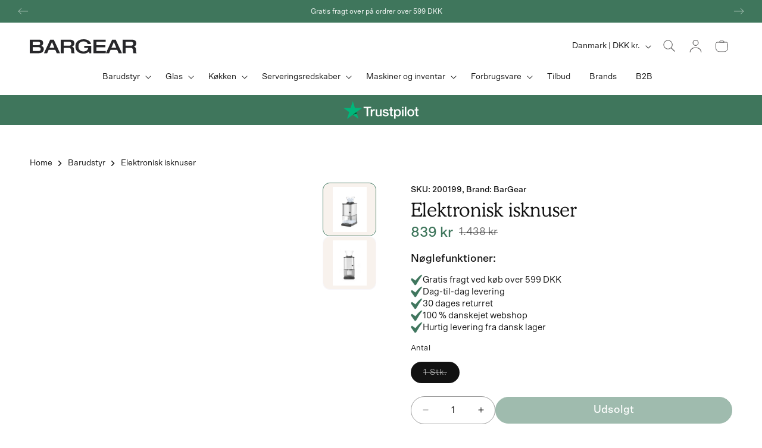

--- FILE ---
content_type: text/css
request_url: https://bargear.dk/cdn/shop/t/22/compiled_assets/styles.css?v=11809
body_size: -584
content:
.logo-bar-wrapper{width:100%}.logo-bar{width:100%;position:relative}.logo-bar__container,.logo-bar__content{display:flex;justify-content:center;align-items:center}.logo-bar__link{display:inline-block;line-height:0}.logo-bar__link img,.logo-bar__content img{display:block;max-width:100%;height:auto}.logo-bar__placeholder{text-align:center;padding:2rem;color:rgba(var(--color-foreground),.55)}@media screen and (max-width: 749px){.logo-bar__content img{max-width:80%}}
/*# sourceMappingURL=/cdn/shop/t/22/compiled_assets/styles.css.map?v=11809 */


--- FILE ---
content_type: text/css
request_url: https://bargear.dk/cdn/shop/t/22/assets/section-footer.css?v=115697942167633213161768296130
body_size: 1895
content:
.footer{border-top:.1rem solid rgba(var(--color-foreground),.08)}.footer:not(.color-scheme-1){border-top:none}.footer__content-top{padding-bottom:2rem;display:block}.footer-block__accordion h2.footer-block__heading.inline-richtext.accordion-heading{text-transform:uppercase;font-size:16px;letter-spacing:.4px}.footer_brand_logo img{width:100%;max-width:200px;display:block}.footer_brand_logo a{display:inline-block;text-decoration:none;border:none}.footer_brand_logo a:hover{opacity:.8;transition:opacity .3s ease}.footer_brand_logo{margin-top:5px}footer .list-social__link{padding:1.1rem 0}@media screen and (max-width: 749px){.footer .grid{display:block}.footer_brand_logo img{max-width:150px}.footer_brand_logo{margin-bottom:15px}.footer-block.grid__item{padding:0;margin:4rem 0;width:100%}.footer-block.grid__item:first-child{margin-top:0}.footer__content-top{padding-bottom:2rem;padding-left:calc(1.5rem / var(--font-body-scale));padding-right:calc(1.5rem / var(--font-body-scale))}}@media screen and (min-width: 750px){.footer__content-top .grid{row-gap:6rem;margin-bottom:0}}.footer__content-bottom{z-index:1;position:relative}.footer__content-bottom:only-child{border-top:0}.footer__content-bottom-wrapper{display:flex;width:100%}@media screen and (max-width: 749px){.footer__content-bottom{flex-wrap:wrap;padding-top:0;padding-left:0;padding-right:0;row-gap:1.5rem}.footer__content-bottom-wrapper{flex-wrap:wrap;row-gap:1.5rem;justify-content:center}.footer__content-bottom.scroll-trigger.animate--slide-in{animation:none;opacity:1;transform:inherit}}.footer__localization:empty+.footer__column--info{align-items:center}@media screen and (max-width: 749px){.footer__localization:empty+.footer__column{padding-top:1.5rem}}.footer__column{width:100%;align-items:flex-end}.footer__column--info{display:flex;flex-direction:column;justify-content:center;align-items:center;padding-left:2rem;padding-right:2rem}@media screen and (min-width: 750px){.footer__column--info{padding-left:0;padding-right:0;align-items:flex-end}}.footer-block:only-child:last-child{text-align:center;max-width:76rem;margin:0 auto}@media screen and (min-width: 750px){.footer-block{display:block;margin-top:0}}.footer-block:empty{display:none}.footer-block--newsletter{display:flex;align-items:flex-end;margin-top:3rem;gap:1rem}.footer-block--newsletter:only-child{margin-top:0}@media screen and (max-width: 749px){.footer-block.footer-block--menu:only-child{text-align:left}}@media screen and (min-width: 750px){.footer-block--newsletter{flex-wrap:nowrap;justify-content:center}}.footer-block__heading{margin-bottom:1.8rem;margin-top:0;font-size:calc(var(--font-heading-scale) * 1.6rem)}@media screen and (min-width: 990px){.footer-block__heading{font-size:calc(var(--font-heading-scale) * 2rem)}}.footer__list-social:empty,.footer-block--newsletter:empty{display:none}.footer__follow-on-shop{display:flex;text-align:center}.footer__list-social.list-social:only-child{justify-content:center}.footer-block__newsletter{text-align:center;flex-grow:1}.newsletter-form__field-wrapper{max-width:36rem}@media screen and (min-width: 750px){.footer-block__newsletter:not(:only-child){text-align:left;margin-right:auto}.footer-block__newsletter:not(:only-child) .footer__newsletter{justify-content:flex-start;margin:0}.footer-block__newsletter:not(:only-child) .newsletter-form__message--success{left:auto}.footer__follow-on-shop{margin-bottom:.4rem}.footer__follow-on-shop:first-child:not(:last-child){justify-content:flex-start;margin-right:auto;text-align:left}.footer__follow-on-shop:not(:first-child):not(:last-child){justify-content:flex-end;text-align:right}}@media screen and (max-width: 749px){.footer-block--newsletter{display:flex;flex-direction:column;flex:1 1 100%;align-items:center;gap:3rem}.footer__list-social.list-social,.footer__follow-on-shop,.footer-block__newsletter{display:flex;justify-content:center}.footer-block__newsletter{flex-direction:column}}@media screen and (min-width: 750px){.footer-block__newsletter+.footer__list-social{margin-top:0}}.footer__localization{display:flex;flex-direction:row;justify-content:center;align-content:center;flex-wrap:wrap;padding:1rem 1rem 0}.footer__localization:empty{display:none}.footer__localization h2{margin:1rem 1rem .5rem;color:rgba(var(--color-foreground),.75)}@media screen and (min-width: 750px){.footer__localization{padding:.4rem 0;justify-content:flex-start}.footer__localization h2{margin:1rem 0 0}}@media screen and (min-width: 750px){.footer__payment{margin-top:.5rem}}.footer__content-bottom-wrapper--center{justify-content:center}.footer__copyright{text-align:center;margin-top:.5rem}@media screen and (min-width: 750px){.footer__content-bottom-wrapper:not(.footer__content-bottom-wrapper--center) .footer__copyright{text-align:right}}@keyframes appear-down{0%{opacity:0;margin-top:-1rem}to{opacity:1;margin-top:0}}.footer-block__details-content{margin-bottom:4rem}@media screen and (min-width: 750px){.footer-block__details-content{margin-bottom:0}.footer-block__details-content>p,.footer-block__details-content>li{padding:0}.footer-block:only-child li{display:inline}.footer-block__details-content>li:not(:last-child){margin-right:1.5rem}}.footer-block__details-content .list-menu__item--link,.copyright__content a{color:rgba(var(--color-foreground),.75)}.footer-block__details-content .list-menu__item--active{transition:text-decoration-thickness var(--duration-short) ease;color:rgb(var(--color-foreground))}@media screen and (min-width: 750px){.footer-block__details-content .list-menu__item--link:hover,.copyright__content a:hover{color:rgb(var(--color-foreground))}}@media screen and (max-width: 989px){.footer-block__details-content .list-menu__item--link{padding-top:.3rem;padding-bottom:.3rem}}@media screen and (min-width: 750px){.footer-block__details-content .list-menu__item--link{display:inline-block;font-size:1.4rem}.footer-block__details-content>:first-child .list-menu__item--link{padding-top:0}}.footer-block-image{display:flex}.footer-block-image.left{justify-content:flex-start}.footer-block-image.center{justify-content:center}.footer-block-image.right{justify-content:flex-end}@media screen and (max-width: 749px){.footer-block-image,.footer-block-image.left,.footer-block-image.center,.footer-block-image.right{justify-content:center}}.footer-block__image-wrapper{margin-bottom:2rem;overflow:hidden!important}.footer-block__image-wrapper img{display:block;height:auto;max-width:100%}.footer-block__brand-info{text-align:left}.footer-block:only-child .footer-block__brand-info{text-align:center}.footer-block:only-child>.footer-block__brand-info>.footer-block__image-wrapper{margin-left:auto;margin-right:auto}.footer-block-image>img,.footer-block__brand-info>img{height:auto}.footer-block:only-child .footer-block__brand-info .footer__list-social.list-social{justify-content:center}.footer-block__brand-info .footer__list-social.list-social{justify-content:flex-start}.footer-block__details-content .placeholder-svg{max-width:20rem}.copyright__content{font-size:1.1rem}.copyright__content a{color:currentColor;text-decoration:none}.policies{display:inline}.policies li{display:inline-flex;justify-content:center;align-items:center}.policies li:before{content:"\b7";padding:0 .8rem}.policies li a{padding:.6rem 0;display:block}@media screen and (min-width: 750px){.policies li a{padding:0}}@keyframes animateLocalization{0%{opacity:0;transform:translateY(0)}to{opacity:1;transform:translateY(-1rem)}}@supports not (inset: 10px){@media screen and (max-width: 749px){.footer .grid{margin-left:0}}@media screen and (min-width: 750px){.footer__content-top .grid{margin-left:-3rem}.footer__content-top .grid__item{padding-left:3rem}}}.footer{position:relative}.footer:before{content:"";background-image:url(/cdn/shop/files/dots_mask.png?v=1766050199);background-repeat:no-repeat;background-position:center;background-size:cover;position:absolute;bottom:0;left:0;z-index:0;width:100%;height:70%}.footer .footer__content-top{position:relative;z-index:1}.footer .footer__content-top:before{content:"";background-image:url(https://cdn.shopify.com/s/files/1/0575/8566/4131/files/Group_2085666732_1.svg?v=1765965607);background-repeat:no-repeat;background-position:center;background-size:contain;position:absolute;top:10%;left:32%;width:18%;height:20rem}.footer .footer-block--newsletter{justify-content:flex-start;align-items:flex-start;margin-top:0}.footer .footer-newsletter-wr{max-width:46rem}.footer .footer-newsletter-wr .footer-block__heading{max-width:40rem;font-size:4.2rem;letter-spacing:0;line-height:1.1;margin-bottom:1rem}.footer .footer-newsletter-wr .newsletter-desc{margin-block:0}.footer .footer-newsletter-wr .newsletter-form{margin-inline:unset;margin-top:2rem}.footer .footer-newsletter-wr .field-wr{display:flex;align-items:center}.footer .footer-newsletter-wr .field-wr .input{flex:1;background-color:#fffaf4;border:0;outline:0;box-shadow:none;border-radius:8px 0 0 8px;min-height:4.6rem;padding:1rem 1.5rem;font-size:1.5rem}.footer .footer-newsletter-wr .newsletter-btn{display:inline-flex;justify-content:center;align-items:center;background-color:#fffaf4;outline:0;border:0;border-left:1px solid #000;color:rgb(var(--color-button-text));border-radius:0 8px 8px 0;min-height:4.6rem;min-width:7rem;padding:1rem;cursor:pointer;transition:all .2s ease}.footer .footer-newsletter-wr .newsletter-btn:hover{opacity:.85}.footer .footer-newsletter-wr .list-social{margin-top:1rem;justify-content:flex-start;gap:10px}footer .list-payment{margin:0;gap:6px}footer .list-payment__item{padding:0}.footer .footer-newsletter-wr .list-social .svg-wrapper,.footer .footer-newsletter-wr .list-social .list-social__item .icon{width:2.4rem;height:2.4rem}.footer .footer-block__details-content .list-menu__item--link{text-transform:uppercase;font-size:1.5rem;font-weight:400;letter-spacing:0;line-height:normal;color:rgba(var(--color-foreground),1);transition:all .2s ease}.footer .footer-block__details-content .list-menu__item--link:hover{color:rgba(var(--color-foreground),.8)}.footer .footer-block__details-content li{margin-bottom:.2rem}.footer .footer-block__details-content p,.footer .footer-block__details-content p a{text-decoration:none;color:rgba(var(--color-foreground),1);transition:all .2s ease}.footer .footer-block__details-content p a:hover{color:rgba(var(--color-foreground),.8)}.footer .footer__column:has(.footer__payment){align-items:flex-start}.footer__content-bottom-wrapper:has(.footer-logo-wr){justify-content:space-between;align-items:flex-end}.footer .footer-logo-wr{display:flex;justify-content:center;align-items:center}.footer .footer-logo-wr img{max-width:24rem;object-fit:contain}.footer .footer__copyright small{font-size:1.3rem;font-weight:400;letter-spacing:0;color:rgba(var(--color-foreground),1)}.footer .footer__content-bottom-wrapper{justify-content:space-between;align-items:center;column-gap:2rem;row-gap:1rem}.footer .footer__content-bottom-wrapper .footer-note-wr{padding:1rem;border:2px solid;border-radius:8px}.footer .footer__content-bottom-wrapper .note-text{font-size:1.2rem;letter-spacing:0;max-width:38rem;margin-block:0}@media screen and (min-width: 750px){.footer .footer__blocks-wrapper .footer-block,.footer .footer__blocks-wrapper .footer-block--menu{width:calc(15% - var(--grid-desktop-horizontal-spacing) * 3 / 4)}.footer .footer__blocks-wrapper .footer-block--newsletter{width:calc(51% - var(--grid-desktop-horizontal-spacing) * 3 / 4)}}@media screen and (max-width: 749px){.footer .footer__blocks-wrapper .footer-block.grid__item:not(:has(.footer-block-image)){margin-block:0;border-bottom:1px solid rgba(var(--color-foreground),.3);padding-top:1.2rem;gap:0}.footer .footer__blocks-wrapper .footer-block__details-content{margin-bottom:1rem}.footer .footer__blocks-wrapper .footer-block__heading{font-size:1.6rem;display:flex;justify-content:space-between;align-items:center;margin-bottom:.3rem}.footer .footer__blocks-wrapper .footer-block__heading .svg-wrapper{width:1.2rem;height:1.2rem}.footer .accordion-content{max-height:0;overflow:hidden;transition:max-height .3s ease-out}.footer .accordion-content.open{max-height:500px}.footer-block__heading .svg-wrapper{transition:transform .3s ease}.footer-block__heading.open .svg-wrapper{transform:rotate(180deg)}.footer .footer__blocks-wrapper .footer-block .footer-block__details-content li:first-child{margin-top:1rem}}@media screen and (max-width: 749px){.footer:before{height:25rem}.footer .footer__content-top:before{width:8rem;height:6rem;top:5%;left:0}.footer .footer-block--newsletter{align-items:center;justify-content:center;gap:1rem;padding-top:0!important}.footer .footer-logo-wr img{max-width:22rem}.footer .footer-newsletter-wr .footer-block__heading{font-size:2.4rem;justify-content:center;text-align:center}.footer .footer-newsletter-wr .newsletter-desc{font-size:1.4rem;text-align:center;margin-top:.5rem}.footer .footer-newsletter-wr .newsletter-form{margin-top:1.2rem}.footer .footer-newsletter-wr .field-wr .input{min-height:4.4rem;padding:.8rem 1.2rem}.footer .footer-newsletter-wr .newsletter-btn{min-height:4.4rem;min-width:6rem;padding:.8rem}.footer .footer-block__details-content .list-menu__item--link{font-size:1.5rem}.footer .footer-block__details-content>p:first-child{margin-top:1.5rem}.footer .footer-newsletter-wr .list-social{justify-content:center;margin-bottom:1rem}.footer .footer-newsletter-wr .list-social .svg-wrapper,.footer .footer-newsletter-wr .list-social .list-social__item .icon{width:2.2rem;height:2.2rem}.footer .footer__column:has(.footer__payment){padding-top:0;align-items:center}.footer .footer__content-bottom{position:relative;z-index:1}.footer__content-bottom-wrapper:has(.footer-logo-wr){justify-content:center}.footer .footer__copyright small{font-size:1.2rem;line-height:1}.footer__copyright{margin-top:15px}.footer .footer__content-bottom-wrapper .note-text{line-height:1.2}.footer .policies li a{padding-block:.4rem}}@media screen and (min-width: 1300px){.footer .footer__blocks-wrapper .footer-block--newsletter{width:calc(40% - var(--grid-desktop-horizontal-spacing) * 3 / 4)}}
/*# sourceMappingURL=/cdn/shop/t/22/assets/section-footer.css.map?v=115697942167633213161768296130 */


--- FILE ---
content_type: image/svg+xml
request_url: https://cdn.shopify.com/s/files/1/0575/8566/4131/files/Group_2085666732_1.svg?v=1765965607
body_size: -529
content:
<svg xmlns="http://www.w3.org/2000/svg" fill="none" viewBox="0 0 253 225" height="225" width="253">
<g opacity="0.2">
<path fill="white" d="M200 124.83C114.285 132.72 103.531 139.116 69.4887 224.83C87.7507 139.113 85.7152 132.72 0 124.83C85.7152 116.94 96.4695 110.544 130.511 24.8301C112.249 110.544 114.285 116.94 200 124.83Z"></path>
<path fill="white" d="M252.8 40C218.514 43.1559 214.212 45.7145 200.595 80C207.9 45.713 207.086 43.1559 172.8 40C207.086 36.8441 211.388 34.2855 225.004 0C217.7 34.2855 218.514 36.8441 252.8 40Z"></path>
</g>
</svg>


--- FILE ---
content_type: image/svg+xml
request_url: https://bargear.dk/cdn/shop/files/tplogo-ws.svg?v=1767988239&width=300
body_size: 526
content:
<svg viewBox="0 0 282.25 66.35" xmlns="http://www.w3.org/2000/svg"><defs><style>.cls-1{fill:#00b67a;}.cls-2{fill:#005128;}.cls-3{fill:#fff;}</style></defs><title>tplogo-ws</title><g data-name="Layer 2" id="Layer_2"><g data-name="katman 1" id="katman_1"><g id="Star"><polygon points="69.78 25.38 43.15 25.38 34.92 0 26.63 25.38 0 25.32 21.55 41.03 13.32 66.35 34.92 50.69 56.47 66.35 48.24 41.03 69.78 25.38" class="cls-1" id="Path"></polygon><polygon points="50.06 46.75 48.24 41.03 34.92 50.69 50.06 46.75" class="cls-2" data-name="Path" id="Path-2"></polygon></g><path d="M75.31,20.8h28.39v5.28H92.54V55.91H86.37V26.08H75.26l.06-5.28Zm27.18,9.68h5.23v4.9h.11a4.81,4.81,0,0,1,1-2,10.3,10.3,0,0,1,1.71-1.76,8.38,8.38,0,0,1,2.26-1.32,6.62,6.62,0,0,1,2.48-.5,8.6,8.6,0,0,1,1.38.06,3.72,3.72,0,0,1,.77.11v5.39l-1.21-.17a9.33,9.33,0,0,0-1.21-.06,7.61,7.61,0,0,0-2.7.55,7,7,0,0,0-2.2,1.65,9.34,9.34,0,0,0-1.49,2.75,11.16,11.16,0,0,0-.55,3.74V56H102.5V30.49Zm40.66,25.42h-5.5V52.38h-.11a7.9,7.9,0,0,1-3.08,3.08,8.42,8.42,0,0,1-4.18,1.16q-5,0-7.26-2.48c-1.49-1.65-2.26-4.18-2.26-7.48V30.54h5.61V46.11c0,2.26.44,3.8,1.27,4.73a4.53,4.53,0,0,0,3.58,1.38,6.83,6.83,0,0,0,3-.55,5.18,5.18,0,0,0,1.93-1.49,5.46,5.46,0,0,0,1-2.2,11.09,11.09,0,0,0,.33-2.75V30.49h5.61V55.91Zm9.52-8.14a4.3,4.3,0,0,0,1.87,3.47,7.36,7.36,0,0,0,3.91,1c.5,0,1.1-.06,1.76-.11a6.68,6.68,0,0,0,1.87-.5,3.92,3.92,0,0,0,1.49-1,2.26,2.26,0,0,0,.5-1.76,2.29,2.29,0,0,0-.77-1.76,4.82,4.82,0,0,0-1.87-1.1,22.51,22.51,0,0,0-2.64-.72l-3-.66a27.21,27.21,0,0,1-3-.83,9.54,9.54,0,0,1-2.59-1.32,5.75,5.75,0,0,1-1.82-2.15,6.44,6.44,0,0,1-.72-3.25,5.86,5.86,0,0,1,1-3.47,7.65,7.65,0,0,1,2.53-2.26,11.76,11.76,0,0,1,3.47-1.21,21.21,21.21,0,0,1,3.63-.33,16.22,16.22,0,0,1,3.74.44,9.49,9.49,0,0,1,3.25,1.38,7.82,7.82,0,0,1,2.42,2.42,8.11,8.11,0,0,1,1.21,3.63H163A3.56,3.56,0,0,0,161.2,35a7.26,7.26,0,0,0-3.3-.72,9,9,0,0,0-3,.5,3.05,3.05,0,0,0-1.21.77,1.83,1.83,0,0,0-.5,1.38,2.11,2.11,0,0,0,.72,1.65,5.54,5.54,0,0,0,1.87,1,22.51,22.51,0,0,0,2.64.72l3,.66a29.91,29.91,0,0,1,3,.83,9.89,9.89,0,0,1,2.64,1.32A6.83,6.83,0,0,1,169,45.23a6.15,6.15,0,0,1,.72,3.14,6.85,6.85,0,0,1-1,3.85,7.91,7.91,0,0,1-2.7,2.53,11.45,11.45,0,0,1-3.69,1.43,20.3,20.3,0,0,1-4,.44,16.49,16.49,0,0,1-4.46-.55,11,11,0,0,1-3.52-1.65,8.75,8.75,0,0,1-2.37-2.75,9.5,9.5,0,0,1-.94-3.91Zm18.49-17.28h4.24V22.84H181v7.65h5.06v4.18H181V48.26a12.94,12.94,0,0,0,.06,1.54,3.23,3.23,0,0,0,.33,1.1,1.44,1.44,0,0,0,.83.66,3.68,3.68,0,0,0,1.49.22h1.21a4.91,4.91,0,0,0,1.21-.17V56a18.21,18.21,0,0,0-1.82.22c-.61.06-1.21.11-1.82.11a12.37,12.37,0,0,1-3.58-.44,4.65,4.65,0,0,1-2.09-1.27,4.78,4.78,0,0,1-1-2,19.68,19.68,0,0,1-.33-2.81v-15h-4.24l-.06-4.29Zm18.87,0h5.28V34h.11a6.87,6.87,0,0,1,3.3-3.19,10.65,10.65,0,0,1,4.57-1,12,12,0,0,1,5.23,1,10.3,10.3,0,0,1,3.74,2.92,13.22,13.22,0,0,1,2.2,4.29,18.2,18.2,0,0,1,.77,5.23,18.54,18.54,0,0,1-.66,5,13.07,13.07,0,0,1-2,4.24,9.89,9.89,0,0,1-3.41,3,9.76,9.76,0,0,1-4.9,1.1,12.56,12.56,0,0,1-2.48-.22,11.74,11.74,0,0,1-2.37-.72,8.82,8.82,0,0,1-2.09-1.27,6.92,6.92,0,0,1-1.6-1.76h-.11V65.26H190V30.49ZM209.57,43.2a13.7,13.7,0,0,0-.44-3.36A9.13,9.13,0,0,0,207.81,37a6.36,6.36,0,0,0-2.2-2,6.76,6.76,0,0,0-8.36,1.71,10.74,10.74,0,0,0-1.76,6.55,12.49,12.49,0,0,0,.5,3.58,7.52,7.52,0,0,0,1.43,2.81,6.74,6.74,0,0,0,2.26,1.87,6,6,0,0,0,3,.72,6.59,6.59,0,0,0,3.25-.77,7.06,7.06,0,0,0,2.2-2,9,9,0,0,0,1.27-2.86C209.46,45.4,209.57,44.3,209.57,43.2Zm9.9-22.39h5.61v5.28h-5.61Zm0,9.68h5.61V55.91h-5.61Zm10.62-9.68h5.61v35.1h-5.61Zm22.72,35.76a14.14,14.14,0,0,1-5.45-1,11.16,11.16,0,0,1-6.49-7A17,17,0,0,1,240,43.2a15.09,15.09,0,0,1,.88-5.34,12.47,12.47,0,0,1,2.48-4.24,10.9,10.9,0,0,1,4-2.75,15.47,15.47,0,0,1,10.89,0,11.16,11.16,0,0,1,6.49,7,16.7,16.7,0,0,1,.88,5.34,15.4,15.4,0,0,1-.88,5.39,12.47,12.47,0,0,1-2.48,4.24,10.9,10.9,0,0,1-4,2.75A14.14,14.14,0,0,1,252.81,56.57Zm0-4.4a6.43,6.43,0,0,0,5.5-2.81,9.74,9.74,0,0,0,1.32-2.86,12.83,12.83,0,0,0,.44-3.25,13.17,13.17,0,0,0-.44-3.25,8,8,0,0,0-1.32-2.86,7.31,7.31,0,0,0-2.26-2,6.7,6.7,0,0,0-8.75,2A9.13,9.13,0,0,0,246,40a13.17,13.17,0,0,0-.44,3.25A12.83,12.83,0,0,0,246,46.5a8.52,8.52,0,0,0,1.32,2.86,6.69,6.69,0,0,0,2.26,2A6.9,6.9,0,0,0,252.81,52.16Zm14.47-21.68h4.24V22.84h5.61v7.65h5.06v4.18h-5.06V48.26a12.94,12.94,0,0,0,.06,1.54,3.23,3.23,0,0,0,.33,1.1,1.44,1.44,0,0,0,.83.66,3.68,3.68,0,0,0,1.49.22H281a4.91,4.91,0,0,0,1.21-.17V56a18.21,18.21,0,0,0-1.82.22c-.61.06-1.21.11-1.82.11a12.37,12.37,0,0,1-3.58-.44,4.65,4.65,0,0,1-2.09-1.27,4.78,4.78,0,0,1-1-2,19.68,19.68,0,0,1-.33-2.81v-15h-4.24l-.06-4.29Z" class="cls-3" id="Shape"></path></g></g></svg>

--- FILE ---
content_type: image/svg+xml
request_url: https://bargear.dk/cdn/shop/files/BarGear_df50c133-e6be-4452-9134-a0adc4922d0d.svg?v=1765979032&width=180
body_size: 76
content:
<svg xmlns="http://www.w3.org/2000/svg" fill="none" viewBox="0 0 173 24" height="24" width="173">
<path fill="#27272A" d="M4.77588 13.2451V19.804H13.3406C15.5057 19.804 17.6389 19.3901 17.6389 16.4609C17.6389 14.3276 16.2061 13.2451 14.0411 13.2451H4.77588ZM4.77588 4.20277V9.87015H13.6909C15.0281 9.87015 16.7793 9.51992 16.7793 6.97278C16.7793 5.06243 15.6649 4.20277 12.863 4.20277H4.77588ZM-2.93071e-06 23.37V0.636784H15.0281C20.2179 0.636784 21.5551 3.40679 21.5551 6.30416C21.5551 9.55176 19.6448 10.4433 18.4667 11.0482C20.2179 11.5576 22.6058 12.8949 22.6058 16.6837C22.6058 19.2309 20.982 23.37 14.8689 23.37H-2.93071e-06ZM22.9563 23.37L33.0812 0.636784H38.7486L48.8734 23.37H43.5563L41.1683 17.7344H30.4704L28.1143 23.37H22.9563ZM31.9031 14.1684H39.7356L35.8512 4.58484L31.9031 14.1684ZM54.7286 10.8253H62.9749C65.6494 10.8253 67.0504 10.0293 67.0504 7.48221C67.0504 5.09427 65.5221 4.20277 62.9749 4.20277H54.7286V10.8253ZM49.9527 23.37V0.636784H64.344C70.1388 0.636784 72.0173 3.2476 72.0173 6.81359C72.0173 9.77463 70.4253 11.6213 68.2603 12.2899V12.3536C70.9347 12.9267 71.5715 15.251 71.5715 18.4986C71.5715 19.6129 71.6034 22.0964 72.5267 23.37H67.3688C67.0185 22.7332 66.7957 21.587 66.7957 19.9313C66.7957 16.7156 66.3181 14.3913 62.8476 14.3913H54.7286V23.37H49.9527ZM99.1898 10.889V23.37H96.3879L95.7193 20.4089C93.8408 22.6695 90.6569 24.0068 87.0591 24.0068C77.4436 24.0068 73.6866 18.4031 73.6866 12.0034C73.6866 5.6037 77.6665 6.49054e-07 86.9317 6.49054e-07C93.809 6.49054e-07 98.2665 3.50231 98.7759 7.9598H93.6179C92.7583 4.8714 89.8927 3.56599 86.8043 3.56599C80.9141 3.56599 78.6535 7.16382 78.6535 12.1626C78.6535 18.1802 82.5379 20.4408 86.5496 20.4408C91.421 20.4408 93.6498 18.1802 94.4139 14.455H87.9824V10.889H99.1898ZM102.89 23.37V0.636784H122.631V4.20277H107.666V9.93383H122.026V13.4998H107.666V19.804H122.885V23.37H102.89ZM122.924 23.37L133.049 0.636784H138.716L148.841 23.37H143.524L141.136 17.7344H130.438L128.082 23.37H122.924ZM131.871 14.1684H139.703L135.819 4.58484L131.871 14.1684ZM154.696 10.8253H162.943C165.617 10.8253 167.018 10.0293 167.018 7.48221C167.018 5.09427 165.49 4.20277 162.943 4.20277H154.696V10.8253ZM149.92 23.37V0.636784H164.312C170.106 0.636784 171.985 3.2476 171.985 6.81359C171.985 9.77463 170.393 11.6213 168.228 12.2899V12.3536C170.902 12.9267 171.539 15.251 171.539 18.4986C171.539 19.6129 171.571 22.0964 172.494 23.37H167.336C166.986 22.7332 166.763 21.587 166.763 19.9313C166.763 16.7156 166.286 14.3913 162.815 14.3913H154.696V23.37H149.92Z"></path>
</svg>
